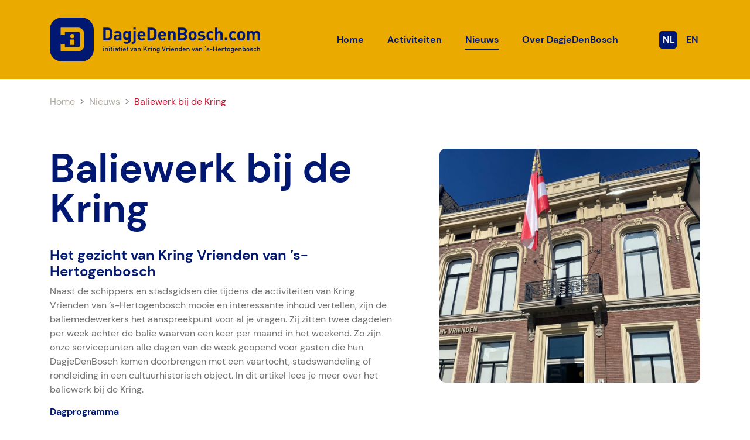

--- FILE ---
content_type: text/html; charset=UTF-8
request_url: https://dagjedenbosch.com/nieuws/baliewerk-bij-de-kring/
body_size: 9752
content:
<!--
  ::::::::::::::::::::::::::::::::::::::::::::::::::::::::::::::::::::::

  DagjeDenBosch.com

  Digital strategy, Design & Development by:

  Lemone
  www.lemone.com
  hello@lemone.com

  %%%:         .          ..     .        .           .        ..
  %%%:     :*%%%%%+. %%%*%%%%+*%%%%#.  =#%%%%*- +%%##%%%%=  =#%%%%#=
  %%%:    -%%#:.-%%# %%%*:-%%%#-:*%%*.%%%=--#%%++%%%-:=%%% *%%+.:*%%+
  %%%:    *%%%######.%%%.  *%%=  -%%*=%%+    %%%+%%+   %%%.%%%#####*:-#*
  %%%+-----%%#-::=*. %%%.  *%%=  -%%*.%%%+-=#%%=+%%+   %%%.+%%*-:  -#%%%
  %%%%%%%%:.+%%%%%*: %%%.  +%%-  -%%*  =#%%%%*- =%%+   %%%. -*%*. *%%%*:

  ::::::::::::::::::::::::::::::::::::::::::::::::::::::::::::::::::::::
-->
<!doctype html>
<html lang="nl">
  <head>
  <meta charset="utf-8">
  <meta http-equiv="x-ua-compatible" content="ie=edge">
  <meta name="viewport" content="width=device-width, initial-scale=1, shrink-to-fit=no">

    <meta name='robots' content='index, follow, max-image-preview:large, max-snippet:-1, max-video-preview:-1' />
	<style>img:is([sizes="auto" i], [sizes^="auto," i]) { contain-intrinsic-size: 3000px 1500px }</style>
	<link rel="alternate" hreflang="nl" href="https://dagjedenbosch.com/nieuws/baliewerk-bij-de-kring/" />
<link rel="alternate" hreflang="x-default" href="https://dagjedenbosch.com/nieuws/baliewerk-bij-de-kring/" />

	<!-- This site is optimized with the Yoast SEO plugin v24.9 - https://yoast.com/wordpress/plugins/seo/ -->
	<title>Baliewerk bij de Kring - DagjeDenBosch.com</title>
	<meta name="description" content="Onze servicepunten zijn geopend voor gasten die hun dag komen doorbrengen met een historische vaartocht, stadswandeling of een rondleiding." />
	<link rel="canonical" href="https://dagjedenbosch.com/nieuws/baliewerk-bij-de-kring/" />
	<meta property="og:locale" content="nl_NL" />
	<meta property="og:type" content="article" />
	<meta property="og:title" content="Baliewerk bij de Kring - DagjeDenBosch.com" />
	<meta property="og:description" content="Onze servicepunten zijn geopend voor gasten die hun dag komen doorbrengen met een historische vaartocht, stadswandeling of een rondleiding." />
	<meta property="og:url" content="https://dagjedenbosch.com/nieuws/baliewerk-bij-de-kring/" />
	<meta property="og:site_name" content="DagjeDenBosch.com" />
	<meta property="article:publisher" content="https://www.facebook.com/DagjeDenBosch/" />
	<meta property="article:modified_time" content="2022-07-13T14:04:28+00:00" />
	<meta property="og:image" content="https://dagjedenbosch.com/app/uploads/2022/07/Balie-Parade-scaled.jpg" />
	<meta property="og:image:width" content="1920" />
	<meta property="og:image:height" content="2560" />
	<meta property="og:image:type" content="image/jpeg" />
	<meta name="twitter:card" content="summary_large_image" />
	<meta name="twitter:label1" content="Geschatte leestijd" />
	<meta name="twitter:data1" content="8 minuten" />
	<script type="application/ld+json" class="yoast-schema-graph">{"@context":"https://schema.org","@graph":[{"@type":"WebPage","@id":"https://dagjedenbosch.com/nieuws/baliewerk-bij-de-kring/","url":"https://dagjedenbosch.com/nieuws/baliewerk-bij-de-kring/","name":"Baliewerk bij de Kring - DagjeDenBosch.com","isPartOf":{"@id":"https://dagjedenbosch.com/#website"},"primaryImageOfPage":{"@id":"https://dagjedenbosch.com/nieuws/baliewerk-bij-de-kring/#primaryimage"},"image":{"@id":"https://dagjedenbosch.com/nieuws/baliewerk-bij-de-kring/#primaryimage"},"thumbnailUrl":"/app/uploads/2022/07/Balie-Parade-scaled-e1729857170971.jpg","datePublished":"2022-07-13T12:00:16+00:00","dateModified":"2022-07-13T14:04:28+00:00","description":"Onze servicepunten zijn geopend voor gasten die hun dag komen doorbrengen met een historische vaartocht, stadswandeling of een rondleiding.","breadcrumb":{"@id":"https://dagjedenbosch.com/nieuws/baliewerk-bij-de-kring/#breadcrumb"},"inLanguage":"nl","potentialAction":[{"@type":"ReadAction","target":["https://dagjedenbosch.com/nieuws/baliewerk-bij-de-kring/"]}]},{"@type":"ImageObject","inLanguage":"nl","@id":"https://dagjedenbosch.com/nieuws/baliewerk-bij-de-kring/#primaryimage","url":"/app/uploads/2022/07/Balie-Parade-scaled-e1729857170971.jpg","contentUrl":"/app/uploads/2022/07/Balie-Parade-scaled-e1729857170971.jpg","width":1920,"height":1920},{"@type":"BreadcrumbList","@id":"https://dagjedenbosch.com/nieuws/baliewerk-bij-de-kring/#breadcrumb","itemListElement":[{"@type":"ListItem","position":1,"name":"home","item":"https://dagjedenbosch.com/"},{"@type":"ListItem","position":2,"name":"Nieuws","item":"https://dagjedenbosch.com/nieuws/"},{"@type":"ListItem","position":3,"name":"Baliewerk bij de Kring"}]},{"@type":"WebSite","@id":"https://dagjedenbosch.com/#website","url":"https://dagjedenbosch.com/","name":"DagjeDenBosch.com","description":"Gezellig met de familie een dagje Den Bosch","publisher":{"@id":"https://dagjedenbosch.com/#organization"},"potentialAction":[{"@type":"SearchAction","target":{"@type":"EntryPoint","urlTemplate":"https://dagjedenbosch.com/search/{search_term_string}"},"query-input":{"@type":"PropertyValueSpecification","valueRequired":true,"valueName":"search_term_string"}}],"inLanguage":"nl"},{"@type":"Organization","@id":"https://dagjedenbosch.com/#organization","name":"DagjeDenBosch","url":"https://dagjedenbosch.com/","logo":{"@type":"ImageObject","inLanguage":"nl","@id":"https://dagjedenbosch.com/#/schema/logo/image/","url":"/app/uploads/2022/06/DagJeDenBosch.png","contentUrl":"/app/uploads/2022/06/DagJeDenBosch.png","width":554,"height":120,"caption":"DagjeDenBosch"},"image":{"@id":"https://dagjedenbosch.com/#/schema/logo/image/"},"sameAs":["https://www.facebook.com/DagjeDenBosch/","https://www.instagram.com/dagjedenbosch/","https://nl.pinterest.com/DagjeDenBosch2022/"]}]}</script>
	<!-- / Yoast SEO plugin. -->


<link rel='dns-prefetch' href='//dagjedenbosch.com' />
<style id='classic-theme-styles-inline-css' type='text/css'>
/*! This file is auto-generated */
.wp-block-button__link{color:#fff;background-color:#32373c;border-radius:9999px;box-shadow:none;text-decoration:none;padding:calc(.667em + 2px) calc(1.333em + 2px);font-size:1.125em}.wp-block-file__button{background:#32373c;color:#fff;text-decoration:none}
</style>
<style id='global-styles-inline-css' type='text/css'>
:root{--wp--preset--aspect-ratio--square: 1;--wp--preset--aspect-ratio--4-3: 4/3;--wp--preset--aspect-ratio--3-4: 3/4;--wp--preset--aspect-ratio--3-2: 3/2;--wp--preset--aspect-ratio--2-3: 2/3;--wp--preset--aspect-ratio--16-9: 16/9;--wp--preset--aspect-ratio--9-16: 9/16;--wp--preset--color--black: #000000;--wp--preset--color--cyan-bluish-gray: #abb8c3;--wp--preset--color--white: #ffffff;--wp--preset--color--pale-pink: #f78da7;--wp--preset--color--vivid-red: #cf2e2e;--wp--preset--color--luminous-vivid-orange: #ff6900;--wp--preset--color--luminous-vivid-amber: #fcb900;--wp--preset--color--light-green-cyan: #7bdcb5;--wp--preset--color--vivid-green-cyan: #00d084;--wp--preset--color--pale-cyan-blue: #8ed1fc;--wp--preset--color--vivid-cyan-blue: #0693e3;--wp--preset--color--vivid-purple: #9b51e0;--wp--preset--gradient--vivid-cyan-blue-to-vivid-purple: linear-gradient(135deg,rgba(6,147,227,1) 0%,rgb(155,81,224) 100%);--wp--preset--gradient--light-green-cyan-to-vivid-green-cyan: linear-gradient(135deg,rgb(122,220,180) 0%,rgb(0,208,130) 100%);--wp--preset--gradient--luminous-vivid-amber-to-luminous-vivid-orange: linear-gradient(135deg,rgba(252,185,0,1) 0%,rgba(255,105,0,1) 100%);--wp--preset--gradient--luminous-vivid-orange-to-vivid-red: linear-gradient(135deg,rgba(255,105,0,1) 0%,rgb(207,46,46) 100%);--wp--preset--gradient--very-light-gray-to-cyan-bluish-gray: linear-gradient(135deg,rgb(238,238,238) 0%,rgb(169,184,195) 100%);--wp--preset--gradient--cool-to-warm-spectrum: linear-gradient(135deg,rgb(74,234,220) 0%,rgb(151,120,209) 20%,rgb(207,42,186) 40%,rgb(238,44,130) 60%,rgb(251,105,98) 80%,rgb(254,248,76) 100%);--wp--preset--gradient--blush-light-purple: linear-gradient(135deg,rgb(255,206,236) 0%,rgb(152,150,240) 100%);--wp--preset--gradient--blush-bordeaux: linear-gradient(135deg,rgb(254,205,165) 0%,rgb(254,45,45) 50%,rgb(107,0,62) 100%);--wp--preset--gradient--luminous-dusk: linear-gradient(135deg,rgb(255,203,112) 0%,rgb(199,81,192) 50%,rgb(65,88,208) 100%);--wp--preset--gradient--pale-ocean: linear-gradient(135deg,rgb(255,245,203) 0%,rgb(182,227,212) 50%,rgb(51,167,181) 100%);--wp--preset--gradient--electric-grass: linear-gradient(135deg,rgb(202,248,128) 0%,rgb(113,206,126) 100%);--wp--preset--gradient--midnight: linear-gradient(135deg,rgb(2,3,129) 0%,rgb(40,116,252) 100%);--wp--preset--font-size--small: 13px;--wp--preset--font-size--medium: 20px;--wp--preset--font-size--large: 36px;--wp--preset--font-size--x-large: 42px;--wp--preset--spacing--20: 0.44rem;--wp--preset--spacing--30: 0.67rem;--wp--preset--spacing--40: 1rem;--wp--preset--spacing--50: 1.5rem;--wp--preset--spacing--60: 2.25rem;--wp--preset--spacing--70: 3.38rem;--wp--preset--spacing--80: 5.06rem;--wp--preset--shadow--natural: 6px 6px 9px rgba(0, 0, 0, 0.2);--wp--preset--shadow--deep: 12px 12px 50px rgba(0, 0, 0, 0.4);--wp--preset--shadow--sharp: 6px 6px 0px rgba(0, 0, 0, 0.2);--wp--preset--shadow--outlined: 6px 6px 0px -3px rgba(255, 255, 255, 1), 6px 6px rgba(0, 0, 0, 1);--wp--preset--shadow--crisp: 6px 6px 0px rgba(0, 0, 0, 1);}:where(.is-layout-flex){gap: 0.5em;}:where(.is-layout-grid){gap: 0.5em;}body .is-layout-flex{display: flex;}.is-layout-flex{flex-wrap: wrap;align-items: center;}.is-layout-flex > :is(*, div){margin: 0;}body .is-layout-grid{display: grid;}.is-layout-grid > :is(*, div){margin: 0;}:where(.wp-block-columns.is-layout-flex){gap: 2em;}:where(.wp-block-columns.is-layout-grid){gap: 2em;}:where(.wp-block-post-template.is-layout-flex){gap: 1.25em;}:where(.wp-block-post-template.is-layout-grid){gap: 1.25em;}.has-black-color{color: var(--wp--preset--color--black) !important;}.has-cyan-bluish-gray-color{color: var(--wp--preset--color--cyan-bluish-gray) !important;}.has-white-color{color: var(--wp--preset--color--white) !important;}.has-pale-pink-color{color: var(--wp--preset--color--pale-pink) !important;}.has-vivid-red-color{color: var(--wp--preset--color--vivid-red) !important;}.has-luminous-vivid-orange-color{color: var(--wp--preset--color--luminous-vivid-orange) !important;}.has-luminous-vivid-amber-color{color: var(--wp--preset--color--luminous-vivid-amber) !important;}.has-light-green-cyan-color{color: var(--wp--preset--color--light-green-cyan) !important;}.has-vivid-green-cyan-color{color: var(--wp--preset--color--vivid-green-cyan) !important;}.has-pale-cyan-blue-color{color: var(--wp--preset--color--pale-cyan-blue) !important;}.has-vivid-cyan-blue-color{color: var(--wp--preset--color--vivid-cyan-blue) !important;}.has-vivid-purple-color{color: var(--wp--preset--color--vivid-purple) !important;}.has-black-background-color{background-color: var(--wp--preset--color--black) !important;}.has-cyan-bluish-gray-background-color{background-color: var(--wp--preset--color--cyan-bluish-gray) !important;}.has-white-background-color{background-color: var(--wp--preset--color--white) !important;}.has-pale-pink-background-color{background-color: var(--wp--preset--color--pale-pink) !important;}.has-vivid-red-background-color{background-color: var(--wp--preset--color--vivid-red) !important;}.has-luminous-vivid-orange-background-color{background-color: var(--wp--preset--color--luminous-vivid-orange) !important;}.has-luminous-vivid-amber-background-color{background-color: var(--wp--preset--color--luminous-vivid-amber) !important;}.has-light-green-cyan-background-color{background-color: var(--wp--preset--color--light-green-cyan) !important;}.has-vivid-green-cyan-background-color{background-color: var(--wp--preset--color--vivid-green-cyan) !important;}.has-pale-cyan-blue-background-color{background-color: var(--wp--preset--color--pale-cyan-blue) !important;}.has-vivid-cyan-blue-background-color{background-color: var(--wp--preset--color--vivid-cyan-blue) !important;}.has-vivid-purple-background-color{background-color: var(--wp--preset--color--vivid-purple) !important;}.has-black-border-color{border-color: var(--wp--preset--color--black) !important;}.has-cyan-bluish-gray-border-color{border-color: var(--wp--preset--color--cyan-bluish-gray) !important;}.has-white-border-color{border-color: var(--wp--preset--color--white) !important;}.has-pale-pink-border-color{border-color: var(--wp--preset--color--pale-pink) !important;}.has-vivid-red-border-color{border-color: var(--wp--preset--color--vivid-red) !important;}.has-luminous-vivid-orange-border-color{border-color: var(--wp--preset--color--luminous-vivid-orange) !important;}.has-luminous-vivid-amber-border-color{border-color: var(--wp--preset--color--luminous-vivid-amber) !important;}.has-light-green-cyan-border-color{border-color: var(--wp--preset--color--light-green-cyan) !important;}.has-vivid-green-cyan-border-color{border-color: var(--wp--preset--color--vivid-green-cyan) !important;}.has-pale-cyan-blue-border-color{border-color: var(--wp--preset--color--pale-cyan-blue) !important;}.has-vivid-cyan-blue-border-color{border-color: var(--wp--preset--color--vivid-cyan-blue) !important;}.has-vivid-purple-border-color{border-color: var(--wp--preset--color--vivid-purple) !important;}.has-vivid-cyan-blue-to-vivid-purple-gradient-background{background: var(--wp--preset--gradient--vivid-cyan-blue-to-vivid-purple) !important;}.has-light-green-cyan-to-vivid-green-cyan-gradient-background{background: var(--wp--preset--gradient--light-green-cyan-to-vivid-green-cyan) !important;}.has-luminous-vivid-amber-to-luminous-vivid-orange-gradient-background{background: var(--wp--preset--gradient--luminous-vivid-amber-to-luminous-vivid-orange) !important;}.has-luminous-vivid-orange-to-vivid-red-gradient-background{background: var(--wp--preset--gradient--luminous-vivid-orange-to-vivid-red) !important;}.has-very-light-gray-to-cyan-bluish-gray-gradient-background{background: var(--wp--preset--gradient--very-light-gray-to-cyan-bluish-gray) !important;}.has-cool-to-warm-spectrum-gradient-background{background: var(--wp--preset--gradient--cool-to-warm-spectrum) !important;}.has-blush-light-purple-gradient-background{background: var(--wp--preset--gradient--blush-light-purple) !important;}.has-blush-bordeaux-gradient-background{background: var(--wp--preset--gradient--blush-bordeaux) !important;}.has-luminous-dusk-gradient-background{background: var(--wp--preset--gradient--luminous-dusk) !important;}.has-pale-ocean-gradient-background{background: var(--wp--preset--gradient--pale-ocean) !important;}.has-electric-grass-gradient-background{background: var(--wp--preset--gradient--electric-grass) !important;}.has-midnight-gradient-background{background: var(--wp--preset--gradient--midnight) !important;}.has-small-font-size{font-size: var(--wp--preset--font-size--small) !important;}.has-medium-font-size{font-size: var(--wp--preset--font-size--medium) !important;}.has-large-font-size{font-size: var(--wp--preset--font-size--large) !important;}.has-x-large-font-size{font-size: var(--wp--preset--font-size--x-large) !important;}
:where(.wp-block-post-template.is-layout-flex){gap: 1.25em;}:where(.wp-block-post-template.is-layout-grid){gap: 1.25em;}
:where(.wp-block-columns.is-layout-flex){gap: 2em;}:where(.wp-block-columns.is-layout-grid){gap: 2em;}
:root :where(.wp-block-pullquote){font-size: 1.5em;line-height: 1.6;}
</style>
<link rel="stylesheet" href="/app/themes/dagjedenbosch/dist/styles/main_4ba8e638.css"><meta name="generator" content="WPML ver:4.7.4 stt:37,1;" />
<link rel="icon" href="/app/uploads/2023/03/cropped-favicon-ddb-32x32.png" sizes="32x32">
<link rel="icon" href="/app/uploads/2023/03/cropped-favicon-ddb-192x192.png" sizes="192x192">
<link rel="apple-touch-icon" href="/app/uploads/2023/03/cropped-favicon-ddb-180x180.png">
<meta name="msapplication-TileImage" content="/app/uploads/2023/03/cropped-favicon-ddb-270x270.png">
</head>
  <body class="wp-singular news-template-default single single-news postid-1425 wp-theme-dagjedenboschresources baliewerk-bij-de-kring app-data index-data singular-data single-data single-news-data single-news-baliewerk-bij-de-kring-data">
    <div class="wrapper">
            <header class="header">
  <div class="container">
    <a class="header__brand" href="https://dagjedenbosch.com/">
      <img class="home-logo" src="https://dagjedenbosch.com/app/themes/dagjedenbosch/dist/images/logo_16ccc203.svg" alt="Header-logo">
    </a>
    <div id="menuTrigger">
      <div class="bars">
        <div class="bar"></div>
        <div class="bar"></div>
      </div>
    </div>
    <nav class="header__menu">
              <ul id="menu-menu" class="nav"><li class="menu-item menu-home"><a href="https://dagjedenbosch.com/">Home</a></li>
<li class="menu-item menu-activiteiten"><a href="https://dagjedenbosch.com/activiteiten/">Activiteiten</a></li>
<li class="active menu-item menu-nieuws"><a href="https://dagjedenbosch.com/nieuws/">Nieuws</a></li>
<li class="menu-item menu-over-dagjedenbosch"><a href="https://dagjedenbosch.com/over-dagjedenbosch/">Over DagjeDenBosch</a></li>
</ul>
            <div class="header__social-media">
        <a target="_blank" rel="nofollow" href="https://www.instagram.com/dagjedenbosch/">
          <img src="https://dagjedenbosch.com/app/themes/dagjedenbosch/dist/images/instagram_96ebcc3f.svg" alt="Instagram">
        </a>
        <a target="_blank" rel="nofollow" href="">
          <img src="https://dagjedenbosch.com/app/themes/dagjedenbosch/dist/images/youtube_f8ff5a77.svg" alt="YouTube">
        </a>
        <a target="_blank" rel="nofollow" href="https://www.facebook.com/DagjeDenBosch/">
          <img src="https://dagjedenbosch.com/app/themes/dagjedenbosch/dist/images/facebook_9694fada.svg" alt="Facebook">
        </a>
      </div>
      <div class="header__language">
          <div class="d-lg-none label">
              <p>
                Taalinstellingen
              </p>
          </div>
        <ul class="main-switcher"><li><a class="active" href="https://dagjedenbosch.com/nieuws/baliewerk-bij-de-kring/"><span>nl</span></a><a href="https://dagjedenbosch.com/en/"><span>en</span></a></li></ul>
      </div>
    </nav>
  </div>
</header>
      <div class="wrap" role="document">
                     <section class="single-news-wrapper">
            <div class="container">
                <div class="single-news-wrapper__breadcrumb">
                  <nav aria-label="breadcrumb">

  <ol class="breadcrumb" vocab="http://schema.org/" typeof="BreadcrumbList">

    
    <li class="breadcrumb-item" property="itemListElement" typeof="ListItem"><a property="item" typeof="WebPage" href="https://dagjedenbosch.com" title="Ga naar Home"><span property="name">Home</span></a><meta property="position" content="1" /></li>

    
    
    
    
    
    
      
            <li class="breadcrumb-item" property="itemListElement" typeof="ListItem"><a property="item" typeof="WebPage" href="https://dagjedenbosch.com/nieuws/" title="Ga naar Nieuws"><span property="name">Nieuws</span></a><meta property="position" content="2" /></li>

      
              <li class="breadcrumb-item active" aria-current="page" property="itemListElement" typeof="ListItem"><span property="name">Baliewerk bij de Kring</span><meta property="position" content="3" /></li>
          
    
    
    
      </ol>
</nav>
                </div>
                <div class="row">
                    <div class="col-lg-7">
                        <h1 class="single-news-wrapper__title">Baliewerk bij de Kring</h1>
                        <div class="single-news-wrapper__content"><h4>Het gezicht van Kring Vrienden van ’s-Hertogenbosch</h4>
<p>Naast de schippers en stadsgidsen die tijdens de activiteiten van Kring Vrienden van ’s-Hertogenbosch mooie en interessante inhoud vertellen, zijn de baliemedewerkers het aanspreekpunt voor al je vragen. Zij zitten twee dagdelen per week achter de balie waarvan een keer per maand in het weekend. Zo zijn onze servicepunten alle dagen van de week geopend voor gasten die hun DagjeDenBosch komen doorbrengen met een vaartocht, stadswandeling of rondleiding in een cultuurhistorisch object. In dit artikel lees je meer over het baliewerk bij de Kring.</p>
<h6>Dagprogramma</h6>
<p>Gasten komen aan de balie om hun DagjeDenBosch op een leuke manier in te vullen. Kring Vrienden biedt wel twintig verschillende activiteiten om te doen. De baliemedewerker geeft advies en stelt een mooi programma samen, waarmee je aan het einde van de dag met een glimlach en een tevreden gevoel huiswaarts kunt keren. Zo’n programma kan variëren van varen op de Binnendieze en een historische stadswandeling tot een beklimming in de Sint-Janstoren en een <a href="https://dagjedenbosch.com/activiteiten/het-illustre-lieve-vrouwen-broederschap/">rondleiding in het Zwanenbroedershuis</a>.</p>
<h6>Goed verhaal</h6>
<p>Echter soms willen mensen ook teveel doen op één dag. Bij Kring Vrienden weten alle gidsen – schippers en stadsgidsen – een heel goed verhaal te vertellen. Als gasten al twee activiteiten hebben gepland en nog meer willen doen, luidt ook wel eens het advies om nog eens een keer terug te komen. Naast de activiteiten weten onze baliemedewerkers gasten ook te wijzen op fijne koffietentjes, goede restaurants en fotogenieke plekken in de stad. Altijd goed voor een rustpauze tijdens jouw DagjeDenBosch.</p>
<h6><strong>Winkel</strong></h6>
<p>Wist je dat het Kringhuis ook een winkel is? Je vindt hier de mooiste boeken over ’s-Hertogenbosch en haar cultuurhistorisch erfgoed – veelal geschreven door leden van de Kring – maar bijvoorbeeld ook de bekende boogbeeldjes van de Sint-Janskathedraal en miniaturen van Jheronimus Bosch-figuren. Als de stadsgids je heeft geïnspireerd zodat je nog meer wilt weten over de stad, vestingwerken, Jheronimus Bosch of de Sint-Jan, dan biedt de winkel je voldoende leesvoer om thuis mee verder te gaan.</p>
<h5>Vacatures</h5>
<p>Lijkt het je leuk om bij een van onze servicepunten te werken als vrijwilliger? We zoeken voor het baliewerk bij de Kring nog mensen. Vul <a href="https://kringvrienden.nl/kom-ons-balieteam-versterken/">hier het aanmeldformulier</a> in en we nemen contact met je op.</p>
<p>&nbsp;</p>
<h5><span style="color: #ff0000;">Een aantal vrijwilligers aan het woord</span></h5>
<h6><strong>Balie Parade: Joop Knops is samen met zijn vrouw actief bij de Kring</strong></h6>
<p>&#8220;Ik woon in een geweldige stad die mij al jaren fantastisch vermaak biedt. Na mijn pensionering vond ik het bijna een plicht om voor die stad en haar gasten iets terug te doen. Leuk is de dankbaarheid van de gasten en de lach op hun gezicht dat je ze een leuke dag gaat bieden.&#8221;, zegt Joop enthousiast.</p>
<p><strong><em>Anekdote: </em></strong>Vorige week ontving ik aan de balie twee jonge mannen met het verzoek of ze de toren konden beklimmen. Ik moest ze teleurstellen want alle torenbeklimmingen waren die dag volgeboekt. Maar ik raadde ze aan dat een dag later te doen als ze toch nog in de stad zijn. En ik vertel erbij dat ze dan Gerda – mijn vrouw – als gids krijgen. Ze overleggen met hun partners die buiten staan en beslissen. Ze vragen ook nog naar mijn naam en zeggen dat ze Gerda de groeten doen van mij.</p>
<p>Ik vraag of er nog meer wensen zijn voor de volgende dag en ze beslissen na overleg om ook de Historische route op de Binnendieze te varen. Daar voegen ze nog grappend aan toe: “Welk familielid is daar schipper?”. En ze vertrekken tevreden. De volgende dag na het beklimmen van de toren haalt Gerda met een tevreden gevoel haar fiets op in de parkeergarage de Wolvenhoek als ze vanaf beneden wordt geroepen: “Gerda!”. De blije klanten wijzen naar de boot en steken allebei hun duimen in de lucht. Dan kan je dag toch niet meer stuk!</p>
<p>Meer informatie en tickets: <a href="https://dagjedenbosch.com/activiteiten/beklimming-sint-janstoren/">Beklimming Sint-Janstoren</a></p>
<p>&nbsp;</p>
<h6><strong>Balie Huis van Bosch: Frederique Schoenmakers sinds dit jaar werkzaam in het Huis van Bosch</strong></h6>
<p>“Ik ben als beroep professioneel verhalenverteller”, zegt Frederique, “Ik houd van mijn stad Den Bosch en van haar historie en verhalen. In het Jeroen Boschjaar in 2016 was ik werkzaam als &#8216;Blauwe Engel&#8217; en heb ik veel geleerd over Jeroen Bosch. (ook met de cursus Boschlogie) Toen deze vacature voorbij kwam als baliemedewerker was de stap gauw gemaakt. Ik kon mijn passie over de stad uitdragen, mooie verhalen vertellen over Jeroen, zijn familie en het huis dat prachtig is gerenoveerd.”</p>
<p><strong><em>Anekdote:  </em></strong>Ik was pas voor de tweede keer werkzaam in het Huis van Bosch samen met Maggie. Tegen de avond om 17:30 uur waren we nog in het gebouw boven op zolder om alle lampen na te lopen. Nu ben ik nogal fantasierijk, maar dat het daar zou spoken had ik niet verwacht. Het is op zolder nogal donker, en juist toen we weer naar beneden gingen, hoorden we op de zolderdeur hard geklop. Ik schrok me rot. Verschrikt keek ik naar Maggie. Maar zij is niet bang te krijgen. “Doe maar open”,  zei ze heel rustig. Ik trok de zolder deur open en keek recht in het gezicht van een wat oudere man. Hij had een vilten vis in zijn handen.</p>
<p>&#8220;Hoi!&#8221;, zei hij, “Ik ben Bert de klusjesman!”. Ik keek hem vol ongeloof aan en mijn hart ging als een razende tekeer. “Ik kom de vis van ‘Jeroen’ hier op zolder ophangen en dacht dat er niemand meer zou zijn. Ook heb ik nog geroepen maar jullie hoorden me niet. Jullie jassen en tassen stonden nog bij de balie”. Hij verontschuldigde zich meteen toen hij onze gezichten zag. Daarna hielpen we hem nog met het ophangen van de vis. Deze vis is een element uit één van de schilderijen van Bosch. Nu na zoveel weken werken ben ik wel gewend aan de geluiden en het gekraak van dit oude huis. “Maar &#8216;Jeroen’, nee,  die ben ik nog niet tegengekomen!!”, aldus Frederique.</p>
<p>Meer informatie en tickets: <a href="https://dagjedenbosch.com/activiteiten/huis-van-bosch/">Huis van Bosch</a></p>
<p>&nbsp;</p>
<h6><strong>Balie Bolwerk: Annie Aarens over haar beginperiode als baliemedewerker</strong></h6>
<p>“Ik werk voor het 23<sup>ste</sup> seizoen als baliemedewerker. Het was toen nog heel anders dan nu. Zo’n 35 schippers, veel minder boten en we zaten nog in het ‘gulden’-tijdperk. Het was een hele leuke tijd.”, zegt Annie. “Dagelijks stonden er rijen in de Molenstraat tot aan Zoete Lieve Gerritje. Op zaterdag maakte ik menigmaal mee als ik ’s morgensvroeg kwam dat er mensen op een klapstoel de krant zaten te lezen om er zeker van te zijn kaartjes te hebben voor de vaartocht.</p>
<p>We hadden een klein hokje met een smal deurtje, en het schippershonk zat pal achter ons dunne wandje, een geweldige tijd met een geweldige sfeer. Ook al worden er vandaag de dag natuurlijk steeds vaker online kaartjes gekocht, maar de omgang met de klanten blijft erg leuk. Ook het enthousiasme van de gasten is steeds leuk om te horen. Ik hoop minstens de 25 jaar vol te maken.”</p>
<p>Meer informatie en tickets: <a href="https://dagjedenbosch.com/activiteiten/historische-route-op-de-binnendieze/">Varen op de Binnendieze</a></p>
<p>&nbsp;</p>
<h6><strong>Balie Huis van Bosch: Gerard Sipkens over het contact met buitenlandse gasten</strong></h6>
<p>“Ik ben baliemedewerker geworden bij Huis van Bosch, omdat ik geïnteresseerd ben in de geschiedenis van ’s-Hertogenbosch en de schilder Jeroen Bosch in het bijzonder. Daarnaast heb ik nu wat meer vrije tijd.”, zegt Gerard. “We zitten hier niet achter de balie, maar ontvangen de bezoekers, vertellen ze wat ze in het Huis van Bosch kunnen verwachten en lopen met ze mee naar de ruimte waar de audiovisuele tour begint en wijzen ze op de garderobe met lockers. Het is erg leuk om buitenlanders te ontvangen en zo ook een andere taal te spreken. Verder kan ik mijn kennis over de historie van de stad en het leven van Jeroen Bosch kwijt als er vragen worden gesteld.”</p>
<h6></h6>
<h6><strong>Balie Parade: Bernadette Crielaers over het werk met collega’s</strong></h6>
<p>“Iedereen is heel behulpzaam hier”, aldus Bernadette, “Als je een vraagt hebt, staan ze voor je klaar, ook de collega’s op de planning en het reserveringsbureau. Daarnaast wordt eigen inbreng ook altijd gewaardeerd. Zo proberen we met alle collega’s het werk zo optimaal en leuk mogelijk te maken. Tot slot gaan we eens per jaar met de club baliemensen van het Kringhuis op de Parade gezellig uit eten. Dan spreek je weer eens mensen waar je nooit of niet zo vaak mee werkt. Je zit namelijk altijd met z’n tweeën achter de balie, maar je kan aangeven welke dagdelen je tijd hebt om ingeroosterd te worden. Dus kan het zomaar zijn dat je met bepaalde collega’s nooit samenwerkt. Zo’n gezellige avond maakt het werk ook alleen maar leuker. Daarom blijf ik voorlopig nog rustig doorgaan met het baliewerk!”.</p>
<h6></h6>
<h6><strong>Balie Bolwerk: Anja Mooring wilde schipper worden</strong></h6>
<p>“Ik ben baliemedewerker geworden omdat ik ontdekte dat ik niet durfde te varen nadat ik de theoretische opleiding tot schipper gehaald had. Bij het praktijkgedeelte faalde ik en ik wilde toch graag iets doen. Ik ben verschrikkelijk trots op onze stad natuurlijk en vind het heel leuk om verschillende mensen aan de balie te krijgen. Ik vraag ook bijna altijd waar men vandaan komt.  Zelf kwam ik uit de horeca en om niet in het beruchte zwarte gat te vallen, wilde ik iets waarbij omgang met veel mensen centraal staat. Dit heb ik duidelijk in dit werk gevonden en vind het dus ook heel leuk om voorlopig dit werk te blijven doen.”, aldus Anja.</p>
<h5>Meer?</h5>
<p>Vond je het artikel leuk om te lezen? En zou je nog meer mensen aan het woord willen zien? Hou dan het nieuws op de website in de gaten, want er zijn nog veel meer enthousiaste medewerkers die leuke anekdotes hebben ingestuurd. Tot de volgende keer!</p>
</div>
                    </div>
                    <div class="col-lg-5">
                        <div class="single-news-wrapper__image" style="background-image: url('/app/uploads/2022/07/Balie-Parade-scaled-e1729857170971-1024x1024.jpg')">
                            <img src="/app/uploads/2022/07/Balie-Parade-scaled-e1729857170971-1024x1024.jpg" alt="" class="sr-only">
                        </div>
                    </div>
                </div>
            </div>
        </section>
        <section class="news-recommended">
  <div class="container">
    <div class="row">
      <h2 class="news-recommended__title">
        Meer nieuws
      </h2>
    </div>
    <div class="row">
                          <div class="col-12 col-md-6 col-lg-3">
                <a class="news-recommended__item" href="https://dagjedenbosch.com/nieuws/museum-kruithuis-is-partner-van-de-bossche-pas/">
                    <div class="image" style="background-image: url(/app/uploads/2026/01/Den-Bosch-Museum-Kruithuis-2025-Lucca-Haans-9-768x1148.jpg)">
                        <img class="sr-only" src="/app/uploads/2026/01/Den-Bosch-Museum-Kruithuis-2025-Lucca-Haans-9-768x1148.jpg" alt="">
                    </div>
                    <div class="text">
                        <p class="date">
                            15-01-2026
                        </p>
                                                  <h5 class="title">Museum Kruithuis is partner van de Bossche Pas</h5>
                                                <div class="excerpt">Vanaf 15 januari 2026 is Museum Kruithuis partner van de&hellip;</div>
                        <p class="link">
                          Lees verder
                          <img src="https://dagjedenbosch.com/app/themes/dagjedenbosch/dist/images/arrow-right-hotpink_50d526dc.svg" alt=""></p>
                    </div>
                </a>
            </div>
                    <div class="col-12 col-md-6 col-lg-3">
                <a class="news-recommended__item" href="https://dagjedenbosch.com/nieuws/stap-in-bij-de-blauwe-engelen-gratis-citytour-door-de-stad/">
                    <div class="image" style="background-image: url(/app/uploads/2025/07/24.-TadP-scaled-e1751633501970-768x709.jpg)">
                        <img class="sr-only" src="/app/uploads/2025/07/24.-TadP-scaled-e1751633501970-768x709.jpg" alt="">
                    </div>
                    <div class="text">
                        <p class="date">
                            03-11-2025
                        </p>
                                                  <h5 class="title">Stap in bij De Blauwe Engelen: gratis citytour door de stad</h5>
                                                <div class="excerpt">Bezoek je ’s-Hertogenbosch en wil je je makkelijk verplaatsen? Stap&hellip;</div>
                        <p class="link">
                          Lees verder
                          <img src="https://dagjedenbosch.com/app/themes/dagjedenbosch/dist/images/arrow-right-hotpink_50d526dc.svg" alt=""></p>
                    </div>
                </a>
            </div>
                    <div class="col-12 col-md-6 col-lg-3">
                <a class="news-recommended__item" href="https://dagjedenbosch.com/nieuws/2742/">
                    <div class="image" style="background-image: url(/app/uploads/2025/07/websitebeeld-De-Langharigen-AI2.png)">
                        <img class="sr-only" src="/app/uploads/2025/07/websitebeeld-De-Langharigen-AI2.png" alt="">
                    </div>
                    <div class="text">
                        <p class="date">
                            21-08-2025
                        </p>
                                                  <h5 class="title">Absurde muziektheatertrip naar de Vroege Middeleeuwen</h5>
                                                <div class="excerpt">Welkom in het jaar 561. De jonge Spaanse prinses Brunhilde&hellip;</div>
                        <p class="link">
                          Lees verder
                          <img src="https://dagjedenbosch.com/app/themes/dagjedenbosch/dist/images/arrow-right-hotpink_50d526dc.svg" alt=""></p>
                    </div>
                </a>
            </div>
                    <div class="col-12 col-md-6 col-lg-3">
                <a class="news-recommended__item" href="https://dagjedenbosch.com/nieuws/2743/">
                    <div class="image" style="background-image: url(/app/uploads/2025/08/museumkruithuis-joepjacobs-2_1-768x578.jpg)">
                        <img class="sr-only" src="/app/uploads/2025/08/museumkruithuis-joepjacobs-2_1-768x578.jpg" alt="">
                    </div>
                    <div class="text">
                        <p class="date">
                            21-08-2025
                        </p>
                                                  <h5 class="title">Museum Kruithuis genomineerd voor Erfgoed Duurzaamheidsprijs 2025</h5>
                                                <div class="excerpt">Van monument naar voorbeeld: Kruithuis genomineerd voor Duurzaamheidsprijs Museum Kruithuis&hellip;</div>
                        <p class="link">
                          Lees verder
                          <img src="https://dagjedenbosch.com/app/themes/dagjedenbosch/dist/images/arrow-right-hotpink_50d526dc.svg" alt=""></p>
                    </div>
                </a>
            </div>
              </div>
      <a href="https://dagjedenbosch.com/nieuws/" class="btn btn-primary">
        Meer nieuws
        <img class="image" src="https://dagjedenbosch.com/app/themes/dagjedenbosch/dist/images/arrow-right-white_e1649896.svg" alt=""><img class="contrast-image" src="https://dagjedenbosch.com/app/themes/dagjedenbosch/dist/images/arrow-right-contrast_50d526dc.svg" alt=""></a>
    </div>
  </section>
                  </div>
            <footer class="footer">
    <div class="footer__logo">
        <a class="footer__brand" href="https://dagjedenbosch.com/"><img src="https://dagjedenbosch.com/app/themes/dagjedenbosch/dist/images/logo_16ccc203.svg" alt="Footer-logo"></a>
    </div>
    <div class="container">
        <div class="footer__social-media">
                            <a target="_blank" rel="noopener" href="https://www.instagram.com/dagjedenbosch/">
                    <img src="https://dagjedenbosch.com/app/themes/dagjedenbosch/dist/images/instagram-white_602bfce8.svg" alt="Instagram">
                </a>
                                        <a target="_blank" rel="noopener" href="https://www.facebook.com/DagjeDenBosch/">
                    <img src="https://dagjedenbosch.com/app/themes/dagjedenbosch/dist/images/facebook-white_16b22e1c.svg" alt="Facebook">
                </a>
                    </div>
        <div class="footer__menu">
                            <ul id="menu-footer-menu" class="nav"><li class="menu-item menu-activiteiten"><a href="/activiteiten/">Activiteiten</a></li>
<li class="active menu-item menu-nieuws"><a href="/nieuws/">Nieuws</a></li>
<li class="menu-item menu-over-dagjedenbosch"><a href="/over-dagjedenbosch">Over DagjeDenBosch</a></li>
<li class="menu-item menu-privacy-statement"><a href="/privacy">Privacy Statement</a></li>
<li class="menu-item menu-regels-en-voorwaarden"><a href="/regels-en-voorwaarden">Regels en Voorwaarden</a></li>
<li class="menu-item menu-veelgestelde-vragen"><a href="/veelgestelde-vragen">Veelgestelde Vragen</a></li>
</ul>
                    </div>
        <div class="footer__text">
            <p>
                DagjeDenBosch.com is een initiatief van Kring Vrienden van &#039;s‑Hertogenbosch. 
                <span class="privacy">
                    <a href="/privacy">Privacy Statement</a>
                </span>
            </p>

            <p>
                &copy; 2026 DagjeDenBosch
            </p>
        </div>
    </div>
</footer>
      <script type="speculationrules">
{"prefetch":[{"source":"document","where":{"and":[{"href_matches":"\/*"},{"not":{"href_matches":["\/wp\/wp-*.php","\/wp\/wp-admin\/*","\/app\/uploads\/*","\/app\/*","\/app\/plugins\/*","\/app\/themes\/dagjedenbosch\/resources\/*","\/*\\?(.+)"]}},{"not":{"selector_matches":"a[rel~=\"nofollow\"]"}},{"not":{"selector_matches":".no-prefetch, .no-prefetch a"}}]},"eagerness":"conservative"}]}
</script>
<script defer data-domain="dagjedenbosch.com" data-api="https://dagjedenbosch.com/wp-json/17cb69/v1/08ab/cc400711" data-cfasync="false" src="/app/uploads/6f89797447/5181148b.js?ver=1768826402"></script><script>
/* <![CDATA[ */
window.plausible = window.plausible || function() { (window.plausible.q = window.plausible.q || []).push(arguments) }
/* ]]> */
</script><script src="/wp/wp-includes/js/jquery/jquery.min.js?ver=3.7.1"></script><script src="/wp/wp-includes/js/jquery/jquery-migrate.min.js?ver=3.4.1"></script><script src="/app/themes/dagjedenbosch/dist/scripts/main_4ba8e638.js"></script>    </div>
  </body>
</html>


--- FILE ---
content_type: image/svg+xml
request_url: https://dagjedenbosch.com/app/themes/dagjedenbosch/dist/images/facebook-white_16b22e1c.svg
body_size: -285
content:
<svg xmlns="http://www.w3.org/2000/svg" width="30" height="30" viewBox="0 0 30 30"><path fill="#fff" d="M24.438 18.2a.626.626 0 01-.625.55H21.25a.625.625 0 00-.625.625v10c0 .345.28.625.625.625h7.5c.69 0 1.25-.56 1.25-1.25V1.25C30 .56 29.44 0 28.75 0H1.25C.56 0 0 .56 0 1.25v27.5C0 29.44.56 30 1.25 30H15c.345 0 .625-.28.625-.625v-10A.625.625 0 0015 18.75h-2.5a.625.625 0 01-.625-.625v-3.75c0-.345.28-.625.625-.625H15c.345 0 .625-.28.625-.625v-1.637a7.113 7.113 0 017.113-7.113h1.637c.345 0 .625.28.625.625v3.75c0 .345-.28.625-.625.625h-1.637a2.113 2.113 0 00-2.113 2.113v1.637c0 .345.28.625.625.625h3.038a.625.625 0 01.625.7l-.476 3.75z"/></svg>

--- FILE ---
content_type: image/svg+xml
request_url: https://dagjedenbosch.com/app/themes/dagjedenbosch/dist/images/instagram_96ebcc3f.svg
body_size: -338
content:
<svg xmlns="http://www.w3.org/2000/svg" width="30" height="30" viewBox="0 0 30 30"><path fill="#24125F" d="M21.875 0H8.125A8.138 8.138 0 000 8.125v13.75A8.138 8.138 0 008.125 30h13.75A8.138 8.138 0 0030 21.875V8.125A8.138 8.138 0 0021.875 0zM15 21.875A6.874 6.874 0 018.125 15 6.874 6.874 0 0115 8.125 6.874 6.874 0 0121.875 15 6.874 6.874 0 0115 21.875zm8.125-13.75a1.876 1.876 0 11.001-3.751 1.876 1.876 0 01-.001 3.751z"/></svg>

--- FILE ---
content_type: image/svg+xml
request_url: https://dagjedenbosch.com/app/themes/dagjedenbosch/dist/images/instagram-white_602bfce8.svg
body_size: -446
content:
<svg xmlns="http://www.w3.org/2000/svg" width="30" height="30" viewBox="0 0 30 30"><path fill="#fff" d="M21.875 0H8.125A8.138 8.138 0 000 8.125v13.75A8.138 8.138 0 008.125 30h13.75A8.138 8.138 0 0030 21.875V8.125A8.138 8.138 0 0021.875 0zM15 21.875A6.874 6.874 0 018.125 15 6.874 6.874 0 0115 8.125 6.874 6.874 0 0121.875 15 6.874 6.874 0 0115 21.875zm8.125-13.75a1.876 1.876 0 11.001-3.751 1.876 1.876 0 01-.001 3.751z"/></svg>

--- FILE ---
content_type: image/svg+xml
request_url: https://dagjedenbosch.com/app/themes/dagjedenbosch/dist/images/arrow-right-hotpink_50d526dc.svg
body_size: -464
content:
<svg xmlns="http://www.w3.org/2000/svg" width="12" height="10" viewBox="0 0 12 10"><g fill="#c8102e"><path d="M1 6h10a1 1 0 000-2H1a1 1 0 100 2z"/><path d="M6.293 8.293a1 1 0 001.414 1.414l4-4a1 1 0 000-1.414l-4-4a1 1 0 10-1.414 1.414L9.586 5 6.293 8.293z"/></g></svg>

--- FILE ---
content_type: image/svg+xml
request_url: https://dagjedenbosch.com/app/themes/dagjedenbosch/dist/images/facebook_9694fada.svg
body_size: -358
content:
<svg xmlns="http://www.w3.org/2000/svg" width="30" height="30" viewBox="0 0 30 30"><path fill="#24125F" d="M24.438 18.2a.626.626 0 01-.625.55H21.25a.625.625 0 00-.625.625v10c0 .345.28.625.625.625h7.5c.69 0 1.25-.56 1.25-1.25V1.25C30 .56 29.44 0 28.75 0H1.25C.56 0 0 .56 0 1.25v27.5C0 29.44.56 30 1.25 30H15c.345 0 .625-.28.625-.625v-10A.625.625 0 0015 18.75h-2.5a.625.625 0 01-.625-.625v-3.75c0-.345.28-.625.625-.625H15c.345 0 .625-.28.625-.625v-1.637a7.113 7.113 0 017.113-7.113h1.637c.345 0 .625.28.625.625v3.75c0 .345-.28.625-.625.625h-1.637a2.113 2.113 0 00-2.113 2.113v1.637c0 .345.28.625.625.625h3.038a.625.625 0 01.625.7l-.476 3.75z"/></svg>

--- FILE ---
content_type: image/svg+xml
request_url: https://dagjedenbosch.com/app/themes/dagjedenbosch/dist/images/arrow-right-white_e1649896.svg
body_size: -478
content:
<svg xmlns="http://www.w3.org/2000/svg" width="12" height="10" viewBox="0 0 12 10"><g fill="#FFF"><path d="M1 6h10a1 1 0 000-2H1a1 1 0 100 2z"/><path d="M6.293 8.293a1 1 0 001.414 1.414l4-4a1 1 0 000-1.414l-4-4a1 1 0 10-1.414 1.414L9.586 5 6.293 8.293z"/></g></svg>

--- FILE ---
content_type: image/svg+xml
request_url: https://dagjedenbosch.com/app/themes/dagjedenbosch/dist/images/arrow-right-contrast_50d526dc.svg
body_size: -506
content:
<svg xmlns="http://www.w3.org/2000/svg" width="12" height="10" viewBox="0 0 12 10"><g fill="#c8102e"><path d="M1 6h10a1 1 0 000-2H1a1 1 0 100 2z"/><path d="M6.293 8.293a1 1 0 001.414 1.414l4-4a1 1 0 000-1.414l-4-4a1 1 0 10-1.414 1.414L9.586 5 6.293 8.293z"/></g></svg>

--- FILE ---
content_type: image/svg+xml
request_url: https://dagjedenbosch.com/app/themes/dagjedenbosch/dist/images/logo_16ccc203.svg
body_size: 4920
content:
<svg xmlns="http://www.w3.org/2000/svg" width="359" height="75" fill="none"><path fill="#001871" d="M101.761 33.81c-.727.877-1.695 1.332-3.15 1.332h-3.178V21.091h3.178c1.455 0 2.423.456 3.15 1.333.788.97.908 2.333.908 5.603 0 3.27-.12 4.813-.908 5.782zm2.938-14.414c-1.425-1.423-3.453-2.059-5.694-2.059h-7.781v21.559h7.781c2.241 0 4.269-.636 5.694-2.059 2.421-2.422 2.179-5.57 2.179-8.81s.242-6.209-2.179-8.631zm8.236 14.625c0-1.12.787-1.787 2.21-1.787h3.119v.848c0 .97-.15 1.605-.576 1.999-.696.665-1.391.757-2.483.757-1.543 0-2.27-.727-2.27-1.817zm5.42 3.512v1.363h3.846V28.511c0-3.694-2.302-5.573-6.722-5.573-2.634 0-4.149.486-5.692 2.18l2.512 2.453c.818-.937 1.513-1.3 3.028-1.3 2.089 0 2.937.757 2.937 2.482v.787h-3.724c-3.664 0-5.391 2.059-5.391 4.571 0 1.393.456 2.665 1.303 3.544.94.938 2.241 1.393 4.028 1.393 1.817 0 2.816-.455 3.875-1.515zm13.323-2.846c-2.331 0-2.574-2.028-2.574-4.117 0-2.09.243-4.088 2.574-4.088s2.604 1.997 2.604 4.088c0 2.089-.273 4.117-2.604 4.117zm6.54-11.567h-3.816v1.484c-1.089-1.212-2.178-1.665-3.845-1.665-1.543 0-2.906.515-3.784 1.393-1.483 1.483-1.605 3.482-1.605 6.238 0 2.754.122 4.783 1.605 6.268.878.877 2.211 1.391 3.754 1.391 1.545 0 2.726-.424 3.755-1.573v1.605c0 1.603-.817 3.27-3.18 3.27-1.331 0-2.21-.364-3.088-1.211l-2.452 2.482c1.635 1.575 3.3 2.06 5.722 2.06 4.24 0 6.934-2.755 6.934-6.54V23.12z"/><mask id="a" width="359" height="75" x="0" y="0" maskUnits="userSpaceOnUse" style="mask-type:luminance"><path fill="#fff" fill-rule="evenodd" d="M0 75h358.827V0H0v75z" clip-rule="evenodd"/></mask><g mask="url(#a)"><path fill="#001871" d="M142.578 20.427h4.029v-3.21h-4.029v3.21z"/></g><mask id="b" width="359" height="75" x="0" y="0" maskUnits="userSpaceOnUse" style="mask-type:luminance"><path fill="#fff" fill-rule="evenodd" d="M0 75h358.827V0H0v75z" clip-rule="evenodd"/></mask><g mask="url(#b)"><path fill="#001871" d="M146.576 40.29V23.12h-3.936v16.927c0 .938-.393 1.424-1.393 1.424h-1.515v3.33h2.241c3.24 0 4.603-2.271 4.603-4.512z"/></g><mask id="c" width="359" height="75" x="0" y="0" maskUnits="userSpaceOnUse" style="mask-type:luminance"><path fill="#fff" fill-rule="evenodd" d="M0 75h358.827V0H0v75z" clip-rule="evenodd"/></mask><g mask="url(#c)"><path fill="#001871" d="M153.813 27.844c.423-.94 1.301-1.635 2.634-1.635 1.331 0 2.211.696 2.634 1.635.242.576.332 1 .364 1.695h-5.996c.03-.696.122-1.12.364-1.695zm6.661 6.42c-.999 1-1.846 1.483-3.573 1.483-2.211 0-3.452-1.483-3.452-3.512h9.872V30.48c0-4.33-2.485-7.54-6.874-7.54-4.087 0-6.874 2.906-6.874 8.055 0 6.388 3.574 8.083 7.298 8.083 2.846 0 4.391-.877 5.996-2.482l-2.393-2.33z"/></g><mask id="d" width="359" height="75" x="0" y="0" maskUnits="userSpaceOnUse" style="mask-type:luminance"><path fill="#fff" fill-rule="evenodd" d="M0 75h358.827V0H0v75z" clip-rule="evenodd"/></mask><g mask="url(#d)"><path fill="#001871" d="M177.188 33.81c-.727.877-1.695 1.332-3.15 1.332h-3.178V21.091h3.178c1.455 0 2.423.456 3.15 1.333.788.97.908 2.333.908 5.603 0 3.27-.12 4.813-.908 5.782zm2.937-14.414c-1.424-1.423-3.452-2.059-5.693-2.059h-7.781v21.559h7.781c2.241 0 4.269-.636 5.693-2.059 2.424-2.422 2.18-5.57 2.18-8.81s.244-6.209-2.18-8.631z"/></g><mask id="e" width="359" height="75" x="0" y="0" maskUnits="userSpaceOnUse" style="mask-type:luminance"><path fill="#fff" fill-rule="evenodd" d="M0 75h358.827V0H0v75z" clip-rule="evenodd"/></mask><g mask="url(#e)"><path fill="#001871" d="M188.786 29.54c.03-.696.12-1.12.364-1.695.424-.94 1.301-1.635 2.635-1.635 1.331 0 2.21.695 2.634 1.635.242.575.332 1 .362 1.695h-5.995zm2.999-6.6c-4.09 0-6.874 2.906-6.874 8.053 0 6.39 3.572 8.085 7.297 8.085 2.847 0 4.39-.878 5.995-2.483l-2.393-2.332c-.997 1-1.847 1.485-3.572 1.485-2.21 0-3.452-1.485-3.452-3.514h9.87V30.48c0-4.331-2.482-7.54-6.871-7.54z"/></g><mask id="f" width="359" height="75" x="0" y="0" maskUnits="userSpaceOnUse" style="mask-type:luminance"><path fill="#fff" fill-rule="evenodd" d="M0 75h358.827V0H0v75z" clip-rule="evenodd"/></mask><g mask="url(#f)"><path fill="#001871" d="M210.86 29.358v9.538h3.937V28.812c0-1.725-.334-3.208-1.605-4.48-.879-.878-2.15-1.394-3.725-1.394-1.454 0-2.907.546-3.936 1.635V23.12h-3.846v15.776h3.936v-9.538c0-2.15 1.393-2.876 2.634-2.876 1.242 0 2.605.725 2.605 2.876z"/></g><mask id="g" width="359" height="75" x="0" y="0" maskUnits="userSpaceOnUse" style="mask-type:luminance"><path fill="#fff" fill-rule="evenodd" d="M0 75h358.827V0H0v75z" clip-rule="evenodd"/></mask><g mask="url(#g)"><path fill="#001871" d="M227.332 35.141h-4.391v-5.298h4.391c1.907 0 2.817 1.18 2.817 2.634 0 1.453-.91 2.664-2.817 2.664zm-4.391-14.049h4.12c1.785 0 2.784 1 2.784 2.483s-.999 2.482-2.784 2.482h-4.12v-4.965zm8.449 6.752c1.089-.514 2.664-2.059 2.664-4.451 0-3.694-2.452-6.057-6.662-6.057h-8.658v21.561h9.022c3.846 0 6.6-2.18 6.6-6.208 0-2.876-1.665-4.24-2.966-4.845z"/></g><mask id="h" width="359" height="75" x="0" y="0" maskUnits="userSpaceOnUse" style="mask-type:luminance"><path fill="#fff" fill-rule="evenodd" d="M0 75h358.827V0H0v75z" clip-rule="evenodd"/></mask><g mask="url(#h)"><path fill="#001871" d="M241.019 30.993c0-1.635.09-2.998.907-3.815.456-.454 1.032-.696 1.817-.696.788 0 1.393.242 1.849.696.817.817.907 2.18.907 3.815 0 1.635-.09 3.028-.907 3.846-.456.454-1.061.695-1.849.695-.785 0-1.361-.241-1.817-.695-.817-.818-.907-2.21-.907-3.846zm7.631 6.146c1.423-1.483 1.785-3.27 1.785-6.146 0-2.846-.362-4.633-1.785-6.116-.969-1.03-2.574-1.939-4.907-1.939-2.33 0-3.905.91-4.875 1.939-1.423 1.483-1.787 3.27-1.787 6.116 0 2.876.364 4.663 1.787 6.146.97 1.03 2.545 1.94 4.875 1.94 2.333 0 3.938-.91 4.907-1.94z"/></g><mask id="i" width="359" height="75" x="0" y="0" maskUnits="userSpaceOnUse" style="mask-type:luminance"><path fill="#fff" fill-rule="evenodd" d="M0 75h358.827V0H0v75z" clip-rule="evenodd"/></mask><g mask="url(#i)"><path fill="#001871" d="M260.762 29.297l-2.483-.241c-1.393-.122-1.635-.788-1.635-1.364 0-.787.666-1.513 2.241-1.513 1.361 0 2.754.242 3.663 1.06l2.423-2.453c-1.515-1.423-3.574-1.847-6.026-1.847-3.21 0-6.087 1.755-6.087 5.027 0 2.906 1.757 4.148 4.604 4.42l2.482.241c1.241.122 1.665.668 1.665 1.455 0 1.18-1.423 1.635-2.786 1.635-1.211 0-2.906-.181-4.208-1.485l-2.574 2.575c1.999 1.999 4.239 2.27 6.722 2.27 3.725 0 6.692-1.665 6.692-5.146 0-2.665-1.575-4.33-4.693-4.634z"/></g><mask id="j" width="359" height="75" x="0" y="0" maskUnits="userSpaceOnUse" style="mask-type:luminance"><path fill="#fff" fill-rule="evenodd" d="M0 75h358.827V0H0v75z" clip-rule="evenodd"/></mask><g mask="url(#j)"><path fill="#001871" d="M274.417 39.078c2.181 0 3.816-.696 5.209-2.15l-2.666-2.635c-.818.88-1.513 1.243-2.543 1.243-.939 0-1.665-.334-2.24-1.03-.606-.757-.878-1.848-.878-3.513 0-1.665.272-2.725.878-3.482.575-.696 1.301-1.03 2.24-1.03 1.03 0 1.725.364 2.543 1.242l2.666-2.665c-1.393-1.453-3.028-2.118-5.209-2.118-3.15 0-7.055 1.665-7.055 8.053 0 6.39 3.905 8.085 7.055 8.085z"/></g><mask id="k" width="359" height="75" x="0" y="0" maskUnits="userSpaceOnUse" style="mask-type:luminance"><path fill="#fff" fill-rule="evenodd" d="M0 75h358.827V0H0v75z" clip-rule="evenodd"/></mask><g mask="url(#k)"><path fill="#001871" d="M291.132 29.267v9.63h3.937V28.692c0-3.33-1.817-5.753-5.268-5.753-1.394 0-2.727.546-3.786 1.635v-7.237h-3.936v21.56h3.936v-9.63c0-2.058 1.301-2.786 2.542-2.786 1.244 0 2.575.697 2.575 2.786z"/></g><mask id="l" width="359" height="75" x="0" y="0" maskUnits="userSpaceOnUse" style="mask-type:luminance"><path fill="#fff" fill-rule="evenodd" d="M0 75h358.827V0H0v75z" clip-rule="evenodd"/></mask><g mask="url(#l)"><path fill="#001871" d="M298.551 38.897h4.511v-4.481h-4.511v4.481z"/></g><mask id="m" width="359" height="75" x="0" y="0" maskUnits="userSpaceOnUse" style="mask-type:luminance"><path fill="#fff" fill-rule="evenodd" d="M0 75h358.827V0H0v75z" clip-rule="evenodd"/></mask><g mask="url(#m)"><path fill="#001871" d="M318.201 36.928l-2.664-2.634c-.818.877-1.513 1.241-2.545 1.241-.937 0-1.665-.334-2.24-1.03-.606-.757-.878-1.846-.878-3.511s.272-2.727.878-3.482c.575-.698 1.303-1.03 2.24-1.03 1.032 0 1.727.362 2.545 1.242l2.664-2.665c-1.393-1.455-3.028-2.12-5.209-2.12-3.148 0-7.053 1.665-7.053 8.055 0 6.388 3.905 8.085 7.053 8.085 2.181 0 3.816-.698 5.209-2.15z"/></g><mask id="n" width="359" height="75" x="0" y="0" maskUnits="userSpaceOnUse" style="mask-type:luminance"><path fill="#fff" fill-rule="evenodd" d="M0 75h358.827V0H0v75z" clip-rule="evenodd"/></mask><g mask="url(#n)"><path fill="#001871" d="M323.925 30.993c0-1.635.09-2.998.907-3.815.456-.454 1.031-.696 1.817-.696.787 0 1.393.242 1.849.696.817.817.907 2.18.907 3.815 0 1.635-.09 3.028-.907 3.846-.456.454-1.062.695-1.849.695-.786 0-1.361-.241-1.817-.695-.817-.818-.907-2.21-.907-3.846zm7.631 6.146c1.421-1.483 1.785-3.27 1.785-6.146 0-2.846-.364-4.633-1.785-6.116-.97-1.03-2.575-1.939-4.907-1.939-2.331 0-3.906.91-4.875 1.939-1.423 1.483-1.787 3.27-1.787 6.116 0 2.876.364 4.663 1.787 6.146.969 1.03 2.544 1.94 4.875 1.94 2.332 0 3.937-.91 4.907-1.94z"/></g><mask id="o" width="359" height="75" x="0" y="0" maskUnits="userSpaceOnUse" style="mask-type:luminance"><path fill="#fff" fill-rule="evenodd" d="M0 75h358.827V0H0v75z" clip-rule="evenodd"/></mask><g mask="url(#o)"><path fill="#001871" d="M345.665 29.358v9.538h3.937v-9.628c0-2.06 1.422-2.786 2.633-2.786 1.243 0 2.604.725 2.604 2.876v9.538h3.938V28.812c0-1.725-.456-3.208-1.727-4.48-.878-.878-2.301-1.394-3.876-1.394-1.968 0-3.392.606-4.723 1.999-.999-1.361-2.422-1.999-4.179-1.999-1.453 0-2.906.576-3.936 1.635V23.12h-3.845v15.776h3.935v-9.538c0-2.15 1.393-2.876 2.635-2.876 1.241 0 2.604.725 2.604 2.876z"/></g><mask id="p" width="359" height="75" x="0" y="0" maskUnits="userSpaceOnUse" style="mask-type:luminance"><path fill="#fff" fill-rule="evenodd" d="M0 75h358.827V0H0v75z" clip-rule="evenodd"/></mask><g mask="url(#p)"><path fill="#001871" d="M91.215 50.786h1.308v-1.232h-1.308v1.232z"/></g><mask id="q" width="359" height="75" x="0" y="0" maskUnits="userSpaceOnUse" style="mask-type:luminance"><path fill="#fff" fill-rule="evenodd" d="M0 75h358.827V0H0v75z" clip-rule="evenodd"/></mask><g mask="url(#q)"><path fill="#001871" d="M91.25 57.707h1.237v-5.78H91.25v5.78z"/></g><mask id="r" width="359" height="75" x="0" y="0" maskUnits="userSpaceOnUse" style="mask-type:luminance"><path fill="#fff" fill-rule="evenodd" d="M0 75h358.827V0H0v75z" clip-rule="evenodd"/></mask><g mask="url(#r)"><path fill="#001871" d="M97.21 51.857c-.616 0-1.21.218-1.634.65v-.58h-1.212v5.78H95.6v-3.523c0-.889.581-1.288 1.271-1.288s1.236.386 1.236 1.288v3.523h1.235v-3.694c0-.65-.146-1.198-.617-1.63-.363-.33-.884-.526-1.514-.526z"/></g><mask id="s" width="359" height="75" x="0" y="0" maskUnits="userSpaceOnUse" style="mask-type:luminance"><path fill="#fff" fill-rule="evenodd" d="M0 75h358.827V0H0v75z" clip-rule="evenodd"/></mask><g mask="url(#s)"><path fill="#001871" d="M101.16 57.707h1.236v-5.78h-1.236v5.78z"/></g><mask id="t" width="359" height="75" x="0" y="0" maskUnits="userSpaceOnUse" style="mask-type:luminance"><path fill="#fff" fill-rule="evenodd" d="M0 75h358.827V0H0v75z" clip-rule="evenodd"/></mask><g mask="url(#t)"><path fill="#001871" d="M101.122 50.786h1.31v-1.232h-1.31v1.232z"/></g><mask id="u" width="359" height="75" x="0" y="0" maskUnits="userSpaceOnUse" style="mask-type:luminance"><path fill="#fff" fill-rule="evenodd" d="M0 75h358.827V0H0v75z" clip-rule="evenodd"/></mask><g mask="url(#u)"><path fill="#001871" d="M105.653 50.273h-1.236v1.755h-.703v.89h.703V56.1c0 .833.533 1.607 1.684 1.607h.739v-.992h-.509c-.461 0-.678-.251-.678-.673v-3.124h1.187v-.89h-1.187v-1.755z"/></g><mask id="v" width="359" height="75" x="0" y="0" maskUnits="userSpaceOnUse" style="mask-type:luminance"><path fill="#fff" fill-rule="evenodd" d="M0 75h358.827V0H0v75z" clip-rule="evenodd"/></mask><g mask="url(#v)"><path fill="#001871" d="M108.33 57.707h1.236v-5.78h-1.236v5.78z"/></g><mask id="w" width="359" height="75" x="0" y="0" maskUnits="userSpaceOnUse" style="mask-type:luminance"><path fill="#fff" fill-rule="evenodd" d="M0 75h358.827V0H0v75z" clip-rule="evenodd"/></mask><g mask="url(#w)"><path fill="#001871" d="M108.292 50.786h1.31v-1.232h-1.31v1.232z"/></g><mask id="x" width="359" height="75" x="0" y="0" maskUnits="userSpaceOnUse" style="mask-type:luminance"><path fill="#fff" fill-rule="evenodd" d="M0 75h358.827V0H0v75z" clip-rule="evenodd"/></mask><g mask="url(#x)"><path fill="#001871" d="M114.724 55.62c0 .411-.084.685-.266.856-.326.296-.679.33-1.151.33-.775 0-1.125-.297-1.125-.822 0-.523.375-.83 1.1-.83h1.442v.467zm-1.295-3.763c-1.019 0-1.624.194-2.205.833l.811.718c.34-.41.666-.559 1.345-.559.956 0 1.344.355 1.344 1.084v.41H113.1c-1.404 0-2.118.696-2.118 1.666 0 .49.168.935.483 1.243.377.352.885.523 1.649.523.763 0 1.186-.17 1.635-.593v.525h1.211v-3.866c0-1.31-.848-1.984-2.531-1.984z"/></g><mask id="y" width="359" height="75" x="0" y="0" maskUnits="userSpaceOnUse" style="mask-type:luminance"><path fill="#fff" fill-rule="evenodd" d="M0 75h358.827V0H0v75z" clip-rule="evenodd"/></mask><g mask="url(#y)"><path fill="#001871" d="M119.158 50.273h-1.236v1.755h-.703v.89h.703V56.1c0 .833.532 1.607 1.684 1.607h.738v-.992h-.508c-.461 0-.678-.251-.678-.673v-3.124h1.186v-.89h-1.186v-1.755z"/></g><mask id="z" width="359" height="75" x="0" y="0" maskUnits="userSpaceOnUse" style="mask-type:luminance"><path fill="#fff" fill-rule="evenodd" d="M0 75h358.827V0H0v75z" clip-rule="evenodd"/></mask><g mask="url(#z)"><path fill="#001871" d="M121.833 57.707h1.236v-5.78h-1.236v5.78z"/></g><mask id="A" width="359" height="75" x="0" y="0" maskUnits="userSpaceOnUse" style="mask-type:luminance"><path fill="#fff" fill-rule="evenodd" d="M0 75h358.827V0H0v75z" clip-rule="evenodd"/></mask><g mask="url(#A)"><path fill="#001871" d="M121.798 50.786h1.309v-1.232h-1.309v1.232z"/></g><mask id="B" width="359" height="75" x="0" y="0" maskUnits="userSpaceOnUse" style="mask-type:luminance"><path fill="#fff" fill-rule="evenodd" d="M0 75h358.827V0H0v75z" clip-rule="evenodd"/></mask><g mask="url(#B)"><path fill="#001871" d="M125.855 54.344c.011-.355.036-.525.158-.788.193-.433.641-.73 1.224-.73.581 0 1.016.297 1.209.73.122.263.158.433.171.788h-2.762zm1.382-2.487c-1.575 0-2.604 1.084-2.604 2.954 0 2.2 1.222 2.964 2.76 2.964 1.078 0 1.672-.308 2.302-.9l-.787-.696c-.437.41-.799.593-1.491.593-1.005 0-1.562-.626-1.562-1.618h3.984v-.514c0-1.643-.956-2.783-2.602-2.783z"/></g><mask id="C" width="359" height="75" x="0" y="0" maskUnits="userSpaceOnUse" style="mask-type:luminance"><path fill="#fff" fill-rule="evenodd" d="M0 75h358.827V0H0v75z" clip-rule="evenodd"/></mask><g mask="url(#C)"><path fill="#001871" d="M131.584 51.14v.888h-.703v.89h.703v4.79h1.236v-4.79h1.222v-.89h-1.222v-.83c0-.423.217-.674.678-.674h.544v-.992h-.774c-1.152 0-1.684.775-1.684 1.607z"/></g><mask id="D" width="359" height="75" x="0" y="0" maskUnits="userSpaceOnUse" style="mask-type:luminance"><path fill="#fff" fill-rule="evenodd" d="M0 75h358.827V0H0v75z" clip-rule="evenodd"/></mask><g mask="url(#D)"><path fill="#001871" d="M139.978 55.996l-1.454-4.07h-1.309l2.254 5.78h1.005l2.252-5.78h-1.307l-1.441 4.07z"/></g><mask id="E" width="359" height="75" x="0" y="0" maskUnits="userSpaceOnUse" style="mask-type:luminance"><path fill="#fff" fill-rule="evenodd" d="M0 75h358.827V0H0v75z" clip-rule="evenodd"/></mask><g mask="url(#E)"><path fill="#001871" d="M147.002 55.62c0 .411-.084.685-.266.856-.326.296-.679.33-1.151.33-.775 0-1.125-.297-1.125-.822 0-.523.375-.83 1.1-.83h1.442v.467zm-1.295-3.763c-1.018 0-1.624.194-2.205.833l.812.718c.339-.41.665-.559 1.344-.559.956 0 1.344.355 1.344 1.084v.41h-1.623c-1.405 0-2.119.696-2.119 1.666 0 .49.169.935.484 1.243.376.352.885.523 1.648.523.763 0 1.187-.17 1.635-.593v.525h1.211v-3.866c0-1.31-.848-1.984-2.531-1.984z"/></g><mask id="F" width="359" height="75" x="0" y="0" maskUnits="userSpaceOnUse" style="mask-type:luminance"><path fill="#fff" fill-rule="evenodd" d="M0 75h358.827V0H0v75z" clip-rule="evenodd"/></mask><g mask="url(#F)"><path fill="#001871" d="M152.901 51.857c-.617 0-1.211.218-1.635.65v-.58h-1.211v5.78h1.235v-3.523c0-.889.581-1.288 1.271-1.288s1.236.386 1.236 1.288v3.523h1.236v-3.694c0-.65-.147-1.198-.617-1.63-.364-.33-.885-.526-1.515-.526z"/></g><mask id="G" width="359" height="75" x="0" y="0" maskUnits="userSpaceOnUse" style="mask-type:luminance"><path fill="#fff" fill-rule="evenodd" d="M0 75h358.827V0H0v75z" clip-rule="evenodd"/></mask><g mask="url(#G)"><path fill="#001871" d="M166.248 49.588h-1.6l-3.523 4.082v-4.082h-1.308v8.12h1.308v-2.361l1.453-1.641 2.423 4.001h1.537l-3.088-4.937 2.798-3.182z"/></g><mask id="H" width="359" height="75" x="0" y="0" maskUnits="userSpaceOnUse" style="mask-type:luminance"><path fill="#fff" fill-rule="evenodd" d="M0 75h358.827V0H0v75z" clip-rule="evenodd"/></mask><g mask="url(#H)"><path fill="#001871" d="M168.767 52.553v-.626h-1.211v5.78h1.236v-3.511c0-.799.557-1.3 1.222-1.3.424 0 .643.124.921.387l.934-.878c-.424-.4-.874-.547-1.467-.547-.69 0-1.32.285-1.635.695z"/></g><mask id="I" width="359" height="75" x="0" y="0" maskUnits="userSpaceOnUse" style="mask-type:luminance"><path fill="#fff" fill-rule="evenodd" d="M0 75h358.827V0H0v75z" clip-rule="evenodd"/></mask><g mask="url(#I)"><path fill="#001871" d="M172.788 57.707h1.236v-5.78h-1.236v5.78z"/></g><mask id="J" width="359" height="75" x="0" y="0" maskUnits="userSpaceOnUse" style="mask-type:luminance"><path fill="#fff" fill-rule="evenodd" d="M0 75h358.827V0H0v75z" clip-rule="evenodd"/></mask><g mask="url(#J)"><path fill="#001871" d="M172.753 50.786h1.309v-1.232h-1.309v1.232z"/></g><mask id="K" width="359" height="75" x="0" y="0" maskUnits="userSpaceOnUse" style="mask-type:luminance"><path fill="#fff" fill-rule="evenodd" d="M0 75h358.827V0H0v75z" clip-rule="evenodd"/></mask><g mask="url(#K)"><path fill="#001871" d="M178.747 51.857c-.617 0-1.211.218-1.635.65v-.58h-1.211v5.78h1.236v-3.523c0-.889.581-1.288 1.271-1.288s1.236.386 1.236 1.288v3.523h1.235v-3.694c0-.65-.144-1.198-.617-1.63-.363-.33-.885-.526-1.515-.526z"/></g><mask id="L" width="359" height="75" x="0" y="0" maskUnits="userSpaceOnUse" style="mask-type:luminance"><path fill="#fff" fill-rule="evenodd" d="M0 75h358.827V0H0v75z" clip-rule="evenodd"/></mask><g mask="url(#L)"><path fill="#001871" d="M184.9 56.522c-1.113 0-1.26-.9-1.26-1.814 0-.913.147-1.813 1.26-1.813 1.114 0 1.247.9 1.247 1.813 0 .913-.133 1.814-1.247 1.814zm1.285-3.98c-.462-.524-.958-.686-1.613-.686-.617 0-1.136.184-1.475.503-.595.559-.692 1.369-.692 2.35 0 .98.097 1.79.692 2.349.339.319.847.514 1.464.514.63 0 1.138-.162 1.586-.662v.74c0 .775-.399 1.472-1.442 1.472-.603 0-.943-.172-1.331-.514l-.787.741c.643.559 1.235.765 2.169.765 1.633 0 2.627-1.027 2.627-2.441v-5.747h-1.198v.617z"/></g><mask id="M" width="359" height="75" x="0" y="0" maskUnits="userSpaceOnUse" style="mask-type:luminance"><path fill="#fff" fill-rule="evenodd" d="M0 75h358.827V0H0v75z" clip-rule="evenodd"/></mask><g mask="url(#M)"><path fill="#001871" d="M194.505 55.495l-1.986-5.906h-1.357l2.835 8.118h1.017l2.859-8.118h-1.38l-1.988 5.906z"/></g><mask id="N" width="359" height="75" x="0" y="0" maskUnits="userSpaceOnUse" style="mask-type:luminance"><path fill="#fff" fill-rule="evenodd" d="M0 75h358.827V0H0v75z" clip-rule="evenodd"/></mask><g mask="url(#N)"><path fill="#001871" d="M200.04 52.553v-.626h-1.211v5.78h1.236v-3.511c0-.799.557-1.3 1.222-1.3.424 0 .643.124.921.387l.934-.878c-.424-.4-.872-.547-1.467-.547-.69 0-1.32.285-1.635.695z"/></g><mask id="O" width="359" height="75" x="0" y="0" maskUnits="userSpaceOnUse" style="mask-type:luminance"><path fill="#fff" fill-rule="evenodd" d="M0 75h358.827V0H0v75z" clip-rule="evenodd"/></mask><g mask="url(#O)"><path fill="#001871" d="M204.024 50.786h1.309v-1.232h-1.309v1.232z"/></g><mask id="P" width="359" height="75" x="0" y="0" maskUnits="userSpaceOnUse" style="mask-type:luminance"><path fill="#fff" fill-rule="evenodd" d="M0 75h358.827V0H0v75z" clip-rule="evenodd"/></mask><g mask="url(#P)"><path fill="#001871" d="M204.062 57.707h1.235v-5.78h-1.235v5.78z"/></g><mask id="Q" width="359" height="75" x="0" y="0" maskUnits="userSpaceOnUse" style="mask-type:luminance"><path fill="#fff" fill-rule="evenodd" d="M0 75h358.827V0H0v75z" clip-rule="evenodd"/></mask><g mask="url(#Q)"><path fill="#001871" d="M208.083 54.344c.011-.355.036-.525.157-.788.194-.433.642-.73 1.223-.73.581 0 1.018.297 1.211.73.122.263.158.433.171.788h-2.762zm1.38-2.487c-1.575 0-2.604 1.084-2.604 2.954 0 2.2 1.224 2.964 2.761 2.964 1.079 0 1.673-.308 2.301-.9l-.786-.696c-.436.41-.8.593-1.49.593-1.005 0-1.562-.626-1.562-1.618h3.984v-.514c0-1.643-.956-2.783-2.604-2.783z"/></g><mask id="R" width="359" height="75" x="0" y="0" maskUnits="userSpaceOnUse" style="mask-type:luminance"><path fill="#fff" fill-rule="evenodd" d="M0 75h358.827V0H0v75z" clip-rule="evenodd"/></mask><g mask="url(#R)"><path fill="#001871" d="M216.464 51.857c-.616 0-1.211.218-1.635.65v-.58h-1.211v5.78h1.236v-3.523c0-.889.581-1.288 1.271-1.288s1.236.386 1.236 1.288v3.523h1.235v-3.694c0-.65-.146-1.198-.618-1.63-.362-.33-.884-.526-1.514-.526z"/></g><mask id="S" width="359" height="75" x="0" y="0" maskUnits="userSpaceOnUse" style="mask-type:luminance"><path fill="#fff" fill-rule="evenodd" d="M0 75h358.827V0H0v75z" clip-rule="evenodd"/></mask><g mask="url(#S)"><path fill="#001871" d="M222.641 56.738c-1.113 0-1.284-.9-1.284-1.928 0-1.025.171-1.914 1.284-1.914 1.114 0 1.272.889 1.272 1.914 0 1.028-.158 1.928-1.272 1.928zm1.272-4.23c-.448-.503-.957-.65-1.611-.65-.617 0-1.151.194-1.489.513-.618.581-.692 1.562-.692 2.44 0 .879.074 1.87.692 2.452.338.319.883.512 1.5.512.668 0 1.165-.16 1.624-.683v.615h1.211V49.59h-1.235v2.919z"/></g><mask id="T" width="359" height="75" x="0" y="0" maskUnits="userSpaceOnUse" style="mask-type:luminance"><path fill="#fff" fill-rule="evenodd" d="M0 75h358.827V0H0v75z" clip-rule="evenodd"/></mask><g mask="url(#T)"><path fill="#001871" d="M227.934 54.344c.011-.355.036-.525.158-.788.193-.433.641-.73 1.222-.73s1.018.297 1.211.73c.122.263.158.433.171.788h-2.762zm1.38-2.487c-1.575 0-2.604 1.084-2.604 2.954 0 2.2 1.224 2.964 2.762 2.964 1.078 0 1.672-.308 2.3-.9l-.785-.696c-.437.41-.801.593-1.491.593-1.005 0-1.562-.626-1.562-1.618h3.985v-.514c0-1.643-.957-2.783-2.605-2.783z"/></g><mask id="U" width="359" height="75" x="0" y="0" maskUnits="userSpaceOnUse" style="mask-type:luminance"><path fill="#fff" fill-rule="evenodd" d="M0 75h358.827V0H0v75z" clip-rule="evenodd"/></mask><g mask="url(#U)"><path fill="#001871" d="M236.316 51.857c-.617 0-1.212.218-1.635.65v-.58h-1.212v5.78h1.236v-3.523c0-.889.581-1.288 1.271-1.288s1.236.386 1.236 1.288v3.523h1.236v-3.694c0-.65-.147-1.198-.619-1.63-.362-.33-.883-.526-1.513-.526z"/></g><mask id="V" width="359" height="75" x="0" y="0" maskUnits="userSpaceOnUse" style="mask-type:luminance"><path fill="#fff" fill-rule="evenodd" d="M0 75h358.827V0H0v75z" clip-rule="evenodd"/></mask><g mask="url(#V)"><path fill="#001871" d="M244.963 55.996l-1.453-4.07h-1.308l2.253 5.78h1.005l2.251-5.78h-1.306l-1.442 4.07z"/></g><mask id="W" width="359" height="75" x="0" y="0" maskUnits="userSpaceOnUse" style="mask-type:luminance"><path fill="#fff" fill-rule="evenodd" d="M0 75h358.827V0H0v75z" clip-rule="evenodd"/></mask><g mask="url(#W)"><path fill="#001871" d="M251.988 55.62c0 .411-.084.685-.266.856-.328.296-.679.33-1.151.33-.775 0-1.127-.297-1.127-.822 0-.523.377-.83 1.102-.83h1.442v.467zm-1.296-3.763c-1.018 0-1.623.194-2.205.833l.812.718c.34-.41.666-.559 1.345-.559.956 0 1.344.355 1.344 1.084v.41h-1.624c-1.404 0-2.118.696-2.118 1.666 0 .49.168.935.483 1.243.377.352.885.523 1.648.523.764 0 1.187-.17 1.635-.593v.525h1.212v-3.866c0-1.31-.848-1.984-2.532-1.984z"/></g><mask id="X" width="359" height="75" x="0" y="0" maskUnits="userSpaceOnUse" style="mask-type:luminance"><path fill="#fff" fill-rule="evenodd" d="M0 75h358.827V0H0v75z" clip-rule="evenodd"/></mask><g mask="url(#X)"><path fill="#001871" d="M257.887 51.857c-.617 0-1.212.218-1.635.65v-.58h-1.212v5.78h1.236v-3.523c0-.889.581-1.288 1.271-1.288s1.236.386 1.236 1.288v3.523h1.235v-3.694c0-.65-.146-1.198-.618-1.63-.362-.33-.883-.526-1.513-.526z"/></g><mask id="Y" width="359" height="75" x="0" y="0" maskUnits="userSpaceOnUse" style="mask-type:luminance"><path fill="#fff" fill-rule="evenodd" d="M0 75h358.827V0H0v75z" clip-rule="evenodd"/></mask><g mask="url(#Y)"><path fill="#001871" d="M264.621 50.775h1.357v-2.246l-1.357 1.059v1.187z"/></g><mask id="Z" width="359" height="75" x="0" y="0" maskUnits="userSpaceOnUse" style="mask-type:luminance"><path fill="#fff" fill-rule="evenodd" d="M0 75h358.827V0H0v75z" clip-rule="evenodd"/></mask><g mask="url(#Z)"><path fill="#001871" d="M270.531 54.31l-.969-.081c-.655-.057-.848-.32-.848-.66 0-.434.375-.743 1.114-.743.581 0 1.127.114 1.515.422l.774-.74c-.57-.468-1.355-.651-2.276-.651-1.284 0-2.314.64-2.314 1.768 0 1.014.666 1.505 1.817 1.597l.981.08c.594.044.823.295.823.683 0 .548-.592.8-1.344.8-.606 0-1.272-.126-1.768-.606l-.812.765c.727.673 1.575.832 2.58.832 1.466 0 2.555-.628 2.555-1.836 0-1.027-.678-1.539-1.828-1.63z"/></g><mask id="aa" width="359" height="75" x="0" y="0" maskUnits="userSpaceOnUse" style="mask-type:luminance"><path fill="#fff" fill-rule="evenodd" d="M0 75h358.827V0H0v75z" clip-rule="evenodd"/></mask><g mask="url(#aa)"><path fill="#001871" d="M273.607 55.086h3.536v-1.084h-3.536v1.084z"/></g><mask id="ab" width="359" height="75" x="0" y="0" maskUnits="userSpaceOnUse" style="mask-type:luminance"><path fill="#fff" fill-rule="evenodd" d="M0 75h358.827V0H0v75z" clip-rule="evenodd"/></mask><g mask="url(#ab)"><path fill="#001871" d="M283.806 53.055h-3.501v-3.466h-1.306v8.118h1.306v-3.546h3.501v3.546h1.308V49.59h-1.308v3.466z"/></g><mask id="ac" width="359" height="75" x="0" y="0" maskUnits="userSpaceOnUse" style="mask-type:luminance"><path fill="#fff" fill-rule="evenodd" d="M0 75h358.827V0H0v75z" clip-rule="evenodd"/></mask><g mask="url(#ac)"><path fill="#001871" d="M288.046 54.344c.011-.355.035-.525.157-.788.193-.433.641-.73 1.223-.73.581 0 1.018.297 1.211.73.122.263.157.433.17.788h-2.761zm1.38-2.487c-1.575 0-2.605 1.084-2.605 2.954 0 2.2 1.225 2.964 2.762 2.964 1.078 0 1.673-.308 2.301-.9l-.786-.696c-.437.41-.801.593-1.491.593-1.005 0-1.561-.626-1.561-1.618h3.984v-.514c0-1.643-.956-2.783-2.604-2.783z"/></g><mask id="ad" width="359" height="75" x="0" y="0" maskUnits="userSpaceOnUse" style="mask-type:luminance"><path fill="#fff" fill-rule="evenodd" d="M0 75h358.827V0H0v75z" clip-rule="evenodd"/></mask><g mask="url(#ad)"><path fill="#001871" d="M294.792 52.553v-.626h-1.212v5.78h1.236v-3.511c0-.799.557-1.3 1.223-1.3.423 0 .643.124.92.387l.934-.878c-.424-.4-.874-.547-1.466-.547-.69 0-1.32.285-1.635.695z"/></g><mask id="ae" width="359" height="75" x="0" y="0" maskUnits="userSpaceOnUse" style="mask-type:luminance"><path fill="#fff" fill-rule="evenodd" d="M0 75h358.827V0H0v75z" clip-rule="evenodd"/></mask><g mask="url(#ae)"><path fill="#001871" d="M300.193 50.273h-1.236v1.755h-.703v.89h.703V56.1c0 .833.533 1.607 1.684 1.607h.739v-.992h-.508c-.462 0-.679-.251-.679-.673v-3.124h1.187v-.89h-1.187v-1.755z"/></g><mask id="af" width="359" height="75" x="0" y="0" maskUnits="userSpaceOnUse" style="mask-type:luminance"><path fill="#fff" fill-rule="evenodd" d="M0 75h358.827V0H0v75z" clip-rule="evenodd"/></mask><g mask="url(#af)"><path fill="#001871" d="M306.043 56.396a1.3 1.3 0 01-.907.343c-.364 0-.668-.126-.896-.343-.377-.353-.424-.958-.424-1.585 0-.628.047-1.232.424-1.584.228-.218.532-.332.896-.332.362 0 .677.114.907.332.375.352.424.956.424 1.584 0 .627-.049 1.232-.424 1.585zm-.907-4.538c-.836 0-1.431.296-1.83.685-.581.57-.726 1.299-.726 2.268 0 .98.145 1.71.726 2.28.399.388.994.685 1.83.685.834 0 1.44-.297 1.839-.685.583-.57.728-1.3.728-2.28 0-.97-.145-1.698-.728-2.268-.399-.389-1.005-.685-1.839-.685z"/></g><mask id="ag" width="359" height="75" x="0" y="0" maskUnits="userSpaceOnUse" style="mask-type:luminance"><path fill="#fff" fill-rule="evenodd" d="M0 75h358.827V0H0v75z" clip-rule="evenodd"/></mask><g mask="url(#ag)"><path fill="#001871" d="M311.494 56.522c-1.114 0-1.26-.9-1.26-1.814 0-.913.146-1.813 1.26-1.813s1.247.9 1.247 1.813c0 .913-.133 1.814-1.247 1.814zm1.285-3.98c-.462-.524-.959-.686-1.613-.686-.617 0-1.138.184-1.476.503-.594.559-.691 1.369-.691 2.35 0 .98.097 1.79.691 2.349.338.319.848.514 1.465.514.63 0 1.138-.162 1.586-.662v.74c0 .775-.399 1.472-1.442 1.472-.606 0-.943-.172-1.331-.514l-.788.741c.644.559 1.236.765 2.17.765 1.633 0 2.627-1.027 2.627-2.441v-5.747h-1.198v.617z"/></g><mask id="ah" width="359" height="75" x="0" y="0" maskUnits="userSpaceOnUse" style="mask-type:luminance"><path fill="#fff" fill-rule="evenodd" d="M0 75h358.827V0H0v75z" clip-rule="evenodd"/></mask><g mask="url(#ah)"><path fill="#001871" d="M316.763 54.344c.011-.355.035-.525.157-.788.193-.433.641-.73 1.223-.73.581 0 1.018.297 1.211.73.122.263.157.433.171.788h-2.762zm1.38-2.487c-1.573 0-2.605 1.084-2.605 2.954 0 2.2 1.225 2.964 2.762 2.964 1.078 0 1.673-.308 2.301-.9l-.786-.696c-.437.41-.8.593-1.49.593-1.005 0-1.562-.626-1.562-1.618h3.984v-.514c0-1.643-.956-2.783-2.604-2.783z"/></g><mask id="ai" width="359" height="75" x="0" y="0" maskUnits="userSpaceOnUse" style="mask-type:luminance"><path fill="#fff" fill-rule="evenodd" d="M0 75h358.827V0H0v75z" clip-rule="evenodd"/></mask><g mask="url(#ai)"><path fill="#001871" d="M325.144 51.857c-.619 0-1.211.218-1.635.65v-.58h-1.211v5.78h1.235v-3.523c0-.889.582-1.288 1.272-1.288.69 0 1.235.386 1.235 1.288v3.523h1.236v-3.694c0-.65-.146-1.198-.619-1.63-.362-.33-.883-.526-1.513-.526z"/></g><mask id="aj" width="359" height="75" x="0" y="0" maskUnits="userSpaceOnUse" style="mask-type:luminance"><path fill="#fff" fill-rule="evenodd" d="M0 75h358.827V0H0v75z" clip-rule="evenodd"/></mask><g mask="url(#aj)"><path fill="#001871" d="M331.611 56.738c-1.114 0-1.284-.9-1.284-1.928 0-1.025.17-1.914 1.284-1.914s1.271.889 1.271 1.914c0 1.028-.157 1.928-1.271 1.928zm.328-4.88c-.654 0-1.164.147-1.612.65v-2.92h-1.234v8.12h1.209v-.616c.462.523.959.683 1.624.683.617 0 1.163-.193 1.502-.512.617-.581.69-1.573.69-2.453 0-.877-.073-1.858-.69-2.439-.339-.319-.872-.514-1.489-.514z"/></g><mask id="ak" width="359" height="75" x="0" y="0" maskUnits="userSpaceOnUse" style="mask-type:luminance"><path fill="#fff" fill-rule="evenodd" d="M0 75h358.827V0H0v75z" clip-rule="evenodd"/></mask><g mask="url(#ak)"><path fill="#001871" d="M338.879 56.396a1.303 1.303 0 01-.908.343c-.364 0-.667-.126-.898-.343-.375-.353-.424-.958-.424-1.585 0-.628.049-1.232.424-1.584.231-.218.534-.332.898-.332.362 0 .677.114.908.332.375.352.423.956.423 1.584 0 .627-.048 1.232-.423 1.585zm-.908-4.538c-.836 0-1.43.296-1.83.685-.581.57-.727 1.299-.727 2.268 0 .98.146 1.71.727 2.28.4.388.994.685 1.83.685.835 0 1.44-.297 1.84-.685.581-.57.727-1.3.727-2.28 0-.97-.146-1.698-.727-2.268-.4-.389-1.005-.685-1.84-.685z"/></g><mask id="al" width="359" height="75" x="0" y="0" maskUnits="userSpaceOnUse" style="mask-type:luminance"><path fill="#fff" fill-rule="evenodd" d="M0 75h358.827V0H0v75z" clip-rule="evenodd"/></mask><g mask="url(#al)"><path fill="#001871" d="M344.838 54.31l-.969-.081c-.655-.057-.848-.32-.848-.66 0-.434.375-.743 1.114-.743.581 0 1.127.114 1.515.422l.774-.74c-.57-.468-1.357-.651-2.276-.651-1.284 0-2.314.64-2.314 1.768 0 1.014.666 1.505 1.817 1.597l.981.08c.594.044.823.295.823.683 0 .548-.592.8-1.344.8-.606 0-1.272-.126-1.768-.606l-.812.765c.727.673 1.575.832 2.58.832 1.466 0 2.555-.628 2.555-1.836 0-1.027-.677-1.539-1.828-1.63z"/></g><mask id="am" width="359" height="75" x="0" y="0" maskUnits="userSpaceOnUse" style="mask-type:luminance"><path fill="#fff" fill-rule="evenodd" d="M0 75h358.827V0H0v75z" clip-rule="evenodd"/></mask><g mask="url(#am)"><path fill="#001871" d="M350.506 52.896c.483 0 .787.148 1.175.547l.848-.776c-.581-.581-1.176-.81-2.023-.81-1.38 0-2.738.787-2.738 2.955 0 2.166 1.358 2.964 2.738 2.964.847 0 1.442-.24 2.023-.821l-.848-.765c-.388.4-.692.547-1.175.547-.473 0-.872-.181-1.138-.511-.267-.321-.364-.743-.364-1.414 0-.673.097-1.084.364-1.404.266-.33.665-.512 1.138-.512z"/></g><mask id="an" width="359" height="75" x="0" y="0" maskUnits="userSpaceOnUse" style="mask-type:luminance"><path fill="#fff" fill-rule="evenodd" d="M0 75h358.827V0H0v75z" clip-rule="evenodd"/></mask><g mask="url(#an)"><path fill="#001871" d="M356.695 51.857c-.606 0-1.163.218-1.586.65V49.59h-1.236v8.118h1.236v-3.545c0-.867.557-1.266 1.247-1.266.69 0 1.235.386 1.235 1.266v3.545h1.236v-3.73c0-1.253-.763-2.12-2.132-2.12z"/></g><mask id="ao" width="359" height="75" x="0" y="0" maskUnits="userSpaceOnUse" style="mask-type:luminance"><path fill="#fff" fill-rule="evenodd" d="M0 75h358.827V0H0v75z" clip-rule="evenodd"/></mask><g mask="url(#ao)"><path fill="#001871" d="M54.282 0H20.718C9.275 0 0 9.276 0 20.717v33.566C0 65.724 9.275 75 20.72 75h33.563c11.442 0 20.72-9.276 20.72-20.717V20.717C75.001 9.276 65.723 0 54.281 0z"/></g><mask id="ap" width="359" height="75" x="0" y="0" maskUnits="userSpaceOnUse" style="mask-type:luminance"><path fill="#fff" fill-rule="evenodd" d="M0 75h358.827V0H0v75z" clip-rule="evenodd"/></mask><g mask="url(#ap)"><path fill="#EAAA00" d="M34.607 46.776h7.279v-9.308h-7.28v9.308zm7.355-14.999a3.64 3.64 0 10-7.278 0 3.64 3.64 0 007.279 0zm16.99-3.478v18.402c0 6.106-4.969 11.075-11.076 11.075H18.401V44.938h7.277v5.56h22.198a3.801 3.801 0 003.797-3.797V28.299a3.801 3.801 0 00-3.797-3.796H25.678v5.535h-7.277V17.224h29.475c6.107 0 11.076 4.968 11.076 11.075z"/></g></svg>

--- FILE ---
content_type: image/svg+xml
request_url: https://dagjedenbosch.com/app/themes/dagjedenbosch/dist/images/youtube_f8ff5a77.svg
body_size: -453
content:
<svg xmlns="http://www.w3.org/2000/svg" width="30" height="22" viewBox="0 0 30 22"><path fill="#24125F" d="M25.075.625H4.925A4.925 4.925 0 000 5.55v11.4a4.925 4.925 0 004.925 4.925h20.15A4.925 4.925 0 0030 16.95V5.55A4.925 4.925 0 0025.075.625zm-4.4 10.625l-8.463 5.45a.625.625 0 01-.962-.525V5.35a.624.624 0 01.963-.525l8.462 5.413a.624.624 0 010 1.05v-.038z"/></svg>